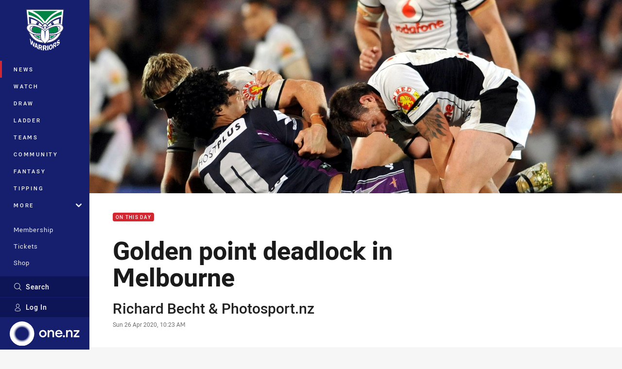

--- FILE ---
content_type: text/html; charset=utf-8
request_url: https://www.google.com/recaptcha/api2/aframe
body_size: 183
content:
<!DOCTYPE HTML><html><head><meta http-equiv="content-type" content="text/html; charset=UTF-8"></head><body><script nonce="PwgV9rJHCS0oWXMl4syZkw">/** Anti-fraud and anti-abuse applications only. See google.com/recaptcha */ try{var clients={'sodar':'https://pagead2.googlesyndication.com/pagead/sodar?'};window.addEventListener("message",function(a){try{if(a.source===window.parent){var b=JSON.parse(a.data);var c=clients[b['id']];if(c){var d=document.createElement('img');d.src=c+b['params']+'&rc='+(localStorage.getItem("rc::a")?sessionStorage.getItem("rc::b"):"");window.document.body.appendChild(d);sessionStorage.setItem("rc::e",parseInt(sessionStorage.getItem("rc::e")||0)+1);localStorage.setItem("rc::h",'1769684288468');}}}catch(b){}});window.parent.postMessage("_grecaptcha_ready", "*");}catch(b){}</script></body></html>